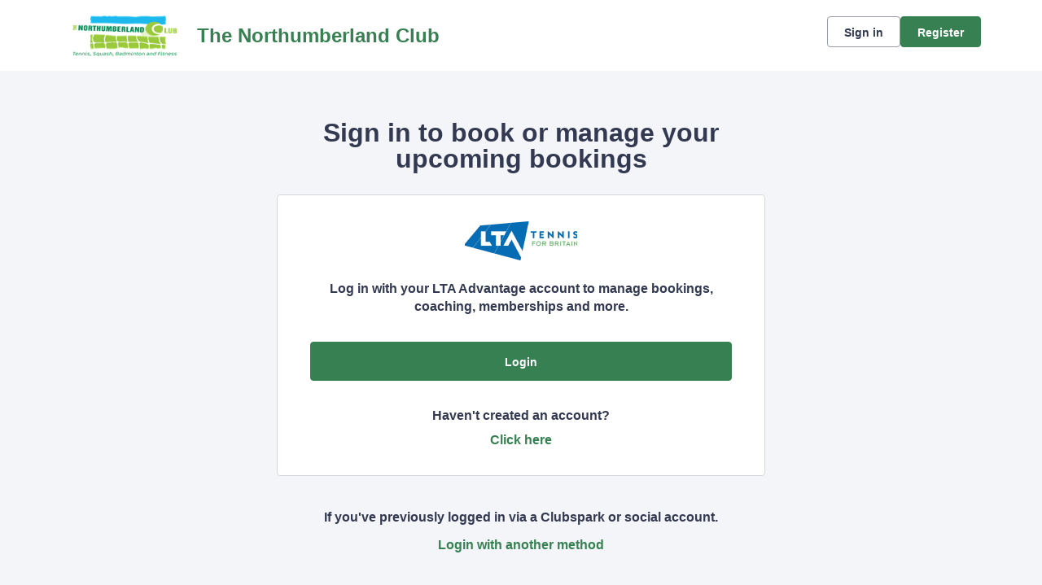

--- FILE ---
content_type: text/html; charset=utf-8
request_url: https://auth.clubspark.uk/account/signin?ReturnUrl=%2fissue%2fwsfed%3fwa%3dwsignin1.0%26wtrealm%3dhttps%253a%252f%252fwww.northumberlandclub.org%26wctx%3drm%253d0%2526id%253d0%2526ru%253dhttps%25253a%25252f%25252fwww.northumberlandclub.org%25252fCoaching%26wct%3d2023-09-30T00%253a30%253a24Z%26prealm%3dhttps%253a%252f%252fclubspark.lta.org.uk%252f%26proot%3dhttps%253a%252f%252fwww.northumberlandclub.org%26paroot%3dhttps%253a%252f%252fwww.northumberlandclub.org%26source%3dwww_northumberlandclub_org%26name%3dThe%2bNorthumberland%2bClub%26nologo%3d0%26error%3dFalse%26message%3d%26hf%3d8%26bf%3d3&wa=wsignin1.0&wtrealm=https%3a%2f%2fwww.northumberlandclub.org&wctx=rm%3d0%26id%3d0%26ru%3dhttps%253a%252f%252fwww.northumberlandclub.org%252fCoaching&wct=2023-09-30T00%3a30%3a24Z&prealm=https%3a%2f%2fclubspark.lta.org.uk%2f&proot=https%3a%2f%2fwww.northumberlandclub.org&paroot=https%3a%2f%2fwww.northumberlandclub.org&source=www_northumberlandclub_org&name=The+Northumberland+Club&nologo=0&error=False&message=&hf=8&bf=3
body_size: 5151
content:



<!DOCTYPE html>
<html lang="en" class="no-js">
<head>

        <link rel="icon" type="image/png" href="https://clubspark.lta.org.uk/Library/www_northumberlandclub_org?command=Proxy&amp;lang=en&amp;type=Favicons&amp;currentFolder=%2F&amp;hash=455e2a854006f75c7f85d79d287232d8e5e2a88f&amp;fileName=Untitled%20design%20(2).png">

    <title>Clubspark / The Northumberland Club / Account / Sign in</title>

    <meta charset="utf-8">
    <meta http-equiv="x-ua-compatible" content="ie=edge">
    <meta name="viewport" content="width=device-width">
    <meta name="description">

    

    <!-- Framebuster -->
    <script type="text/javascript">if (top.location != self.location) top.location = self.location.href;</script>

    <!-- Fonts -->
       <link href="https://clubspark.net/content/public/clubspark/solo/global/css/comp-fonts.css?c=en-GB&amp;v=639009561180000000-251254" type="text/css" media="screen, print" rel="stylesheet" />  <link href="https://clubspark.net/Content/Fonts/Arvo/arvo-font.css?c=en-GB&amp;v=639009561180000000-251254" type="text/css" media="screen, print" rel="stylesheet" />  

    <!-- CSS -->
    <link href="https://clubspark.net/content/public/clubspark/solo/venue/css/comp-core.css?c=en-GB&amp;v=639009561180000000-251254" rel="stylesheet" type="text/css" />


    <link href="https://clubspark.lta.org.uk/www_northumberlandclub_org/Theme.css?639003759762830000" rel="stylesheet" type="text/css" />

    

    <!-- Modenizr -->
    <script type="text/javascript" src="https://clubspark.net/Scripts/Standalone/modernizr-2.8.3.min.js?c=en-GB&amp;v=639009561180000000-251254"></script>

    <!--[if lte IE 9]>
        <script src="https://clubspark.net/Scripts/Standalone/html5shiv.min.js?c=en-GB&amp;v=639009561180000000-251254"></script>
    <![endif]-->
    <!-- JS configuration -->

</head>

<body class="sign-in lta-sign-in lta-account-v2 ">

    

    <!-- Skip links -->
    <div class="skip-links">
        <ul>
            <li><a href="#skipcontent" id="lta-header-skipToContentLink" name="lta-header-skipToContentLink" tabindex="1">Skip to content</a></li>
        </ul>
    </div>

    <header id="venue-header" class="ui-header-v2   ui-header-v2-compact ui-header-v2-signed-out">
        <div class="ui-header-v2-page-width-container ui-header-v2-page-padding">
            <div class="ui-header-v2-container">
                <div class="ui-header-v2-primary-content">
                        <h1 class="ui-header-v2-title-container">
                            <a class="ui-header-v2-title-anchor" href="https://www.northumberlandclub.org" class="clearfix" tabindex="5">
                                    <img src="https://sportlabs.blob.core.windows.net/e7c74f5f-79dc-4984-bc7e-3192f43df07c/Logos/72f38963-b8ad-404b-90a8-b6fff4ca1477.png" style="width:155px" alt="" />
                                    <span class="ui-header-v2-title-label js-header-v2-title-label cs-ui-truncate-text">The Northumberland Club</span>
                            </a>
                        </h1>
                </div>

                <div class="ui-header-v2-secondary-content ui-header-v2-flex-align-items">
                        <div id="account-bar" class="ui-header-v2-account-container">
                            <button class="ui-header-v2-mobile-account-nav-btn js-header-v2-mobile-account-nav-btn"></button>
                            <div class="ui-account-inner-container js-account-inner-container">
                                <ul class="ui-header-v2-account-options-list js-account-dropdown-list">
                                    <li><a class="cs-btn sm tertiary _10px-spacing-bottom" href="https://www.northumberlandclub.org/Account/SignIn?returnUrl=https%3a%2f%2fwww.northumberlandclub.org%2fCoaching">Sign in</a></li>
                                    <li><a class="cs-btn sm primary" href="https://www.northumberlandclub.org/Account/SignUp?returnUrl=https%3a%2f%2fwww.northumberlandclub.org%2fCoaching">Register</a></li>
                                </ul>
                            </div>
                        </div>
                </div>

                <nav id="account-menu-mobile" class="ui-cs-mobile-menu">
                    <ul class="ui-cs-mobile-menu-root">
                        <li><a class="cs-btn sm tertiary _10px-spacing-bottom" href="https://www.northumberlandclub.org/Account/SignIn?returnUrl=https%3a%2f%2fwww.northumberlandclub.org%2fCoaching">Sign in</a></li>
                        <li><a class="cs-btn sm primary" href="https://www.northumberlandclub.org/Account/SignUp?returnUrl=https%3a%2f%2fwww.northumberlandclub.org%2fCoaching">Register</a></li>
                    </ul>
                </nav>

            </div>
        </div>
    </header>


    

    <div id="content">

        <a id="skipcontent" name="skipcontent"></a>

        


<style>
    .white-popup {
        position: relative;
        background: #FFF;
    }
</style>

<div class="container">
    <div class="title">
        <h1>Sign in to book or manage your upcoming bookings</h1>
    </div>

    <div class="sign-in-component">
        <div class="panel">
            <div class="icon">
                <img src="https://clubspark.net/content/public/clubspark/solo/venue/img/core/lta-logo-blue.png?c=en-GB&amp;v=639009561180000000-251254" alt="" />
            </div>
            <p class="description"><em>Log in with your LTA Advantage account to manage bookings, coaching, memberships and more.</em></p>

            <div class="primary-action">
                <form method="get" action="/issue/hrd/select">
                    <input name="originalSigninUrl" type="hidden" value="https://auth.clubspark.uk/issue/hrd?wa=wsignin1.0&amp;wtrealm=https%3a%2f%2fwww.northumberlandclub.org&amp;wctx=rm%3d0%26id%3d0%26ru%3dhttps%253a%252f%252fwww.northumberlandclub.org%252fCoaching&amp;wct=2023-09-30T00%3a30%3a24Z&amp;prealm=https%3a%2f%2fclubspark.lta.org.uk%2f&amp;proot=https%3a%2f%2fwww.northumberlandclub.org&amp;paroot=https%3a%2f%2fwww.northumberlandclub.org&amp;source=www_northumberlandclub_org&amp;name=The+Northumberland+Club&amp;nologo=0&amp;error=False&amp;message=&amp;hf=8&amp;bf=3">
                    <button class="cs-btn primary med fw" type="submit" name="idp" value="LTA2">Login</button>
                </form>
            </div>
            <div class="secondary-action">
                <p>
                    Haven't created an account?
                    <span>
                        <a class="plain-link" href="https://www.northumberlandclub.org/Account/SignUp?returnUrl=https%3a%2f%2fwww.northumberlandclub.org%2fCoaching&source=">Click here <span class="visuallyhidden">to register for a ClubSpark account</span></a>
                    </span>
                </p>
            </div>
        </div>
        <div class="alt-login-action">
            <div class="panel transparent">
                <p>If you've previously logged in via a Clubspark or social account.</p>
                <p><a class="plain-link js-alt-options-modal" href="#"><strong>Login with another method</strong></a></p>
            </div>
        </div>
    </div>
</div>

<div class="alt-login-options">

    <div id="alt-login-options" data-display-auto="false" class="white-popup mfp-hide">

        <div class="popup-header">
            <h2 class="h1 secondary">
                <span>Clubspark</span>
            </h2>
            <h3 class="h2">
                Clubspark account log in
            </h3>
        </div>

        <div class="popup-body">
<form action="/account/signin?ReturnUrl=%2fissue%2fwsfed%3fwa%3dwsignin1.0%26wtrealm%3dhttps%253a%252f%252fwww.northumberlandclub.org%26wctx%3drm%253d0%2526id%253d0%2526ru%253dhttps%25253a%25252f%25252fwww.northumberlandclub.org%25252fCoaching%26wct%3d2023-09-30T00%253a30%253a24Z%26prealm%3dhttps%253a%252f%252fclubspark.lta.org.uk%252f%26proot%3dhttps%253a%252f%252fwww.northumberlandclub.org%26paroot%3dhttps%253a%252f%252fwww.northumberlandclub.org%26source%3dwww_northumberlandclub_org%26name%3dThe%2bNorthumberland%2bClub%26nologo%3d0%26error%3dFalse%26message%3d%26hf%3d8%26bf%3d3&amp;wa=wsignin1.0&amp;wtrealm=https%3a%2f%2fwww.northumberlandclub.org&amp;wctx=rm%3d0%26id%3d0%26ru%3dhttps%253a%252f%252fwww.northumberlandclub.org%252fCoaching&amp;wct=2023-09-30T00%3a30%3a24Z&amp;prealm=https%3a%2f%2fclubspark.lta.org.uk%2f&amp;proot=https%3a%2f%2fwww.northumberlandclub.org&amp;paroot=https%3a%2f%2fwww.northumberlandclub.org&amp;source=www_northumberlandclub_org&amp;name=The+Northumberland+Club&amp;nologo=0&amp;error=False&amp;message=&amp;hf=8&amp;bf=3" method="post"><input name="__RequestVerificationToken" type="hidden" value="s8mbdPY0GawKOnNaYQWuUM-FAOzwsIM4_JF0eVaWzdmIXuRbkne8XzxFvx-tqXr3T9wfK2iLwLJVyqNc78y1N6midMMjsM0AXBH7vtH60QM1" />                <div class="control-group">
                    <label for="EmailAddress">Email address</label>
                    <input data-val="true" data-val-length="Email address cannot exceed 100 characters." data-val-length-max="100" data-val-regex="Invalid email address" data-val-regex-pattern="^[\w!#$&amp;_%+&#39;-]+[\w.!#$&amp;_%+&#39;-]*@[\w.-]+\.\w{2,}$" data-val-required="Email address is required" id="EmailAddress" name="EmailAddress" placeHolder="Enter email address" type="text" value="" />
                    <span class="field-validation-valid" data-valmsg-for="EmailAddress" data-valmsg-replace="true"></span>
                </div>
                <div class="control-group">
                    <label for="Password">Password</label>
                    <input data-val="true" data-val-length="Password cannot exceed 20 characters." data-val-length-max="20" data-val-required="Password is required" id="Password" name="Password" placeHolder="Enter password" type="password" />
                    <span class="field-validation-valid" data-valmsg-for="Password" data-valmsg-replace="true"></span>
                    <p class="input-description"><a class="plain-link" href="https://www.northumberlandclub.org/Account/ForgottenPassword?source=" target="_top">Forgotten your password?</a></p>
                </div>
                <div>
                    <button id="signin-btn" class="cs-btn primary med fw" type="submit">Login</button>
                </div>
</form>
            <div class="social-login-options">
                <div class="title">
                    <h4 class="h3">Or <span>sign with these options</span></h4>
                </div>
                <form method="get" action="/issue/hrd/select">
                    <input name="originalSigninUrl" type="hidden" value="https://auth.clubspark.uk/issue/hrd?wa=wsignin1.0&amp;wtrealm=https%3a%2f%2fwww.northumberlandclub.org&amp;wctx=rm%3d0%26id%3d0%26ru%3dhttps%253a%252f%252fwww.northumberlandclub.org%252fCoaching&amp;wct=2023-09-30T00%3a30%3a24Z&amp;prealm=https%3a%2f%2fclubspark.lta.org.uk%2f&amp;proot=https%3a%2f%2fwww.northumberlandclub.org&amp;paroot=https%3a%2f%2fwww.northumberlandclub.org&amp;source=www_northumberlandclub_org&amp;name=The+Northumberland+Club&amp;nologo=0&amp;error=False&amp;message=&amp;hf=8&amp;bf=3">
                    <div class="col social-signin" style="margin-left: 0;">
                        <ul>
                            <li>
                                <button class="facebook" type="submit" name="idp" value="Facebook">
                                    <span class="label-wrap">
                                        <span aria-hidden="true" class="icon">
                                            <svg width="16" height="16" viewBox="0 0 16 16" fill="none" xmlns="http://www.w3.org/2000/svg">
                                                <path d="M6.496 15h2.57V8.738h1.996l.329-2.488H9.066V4.527c0-.382.055-.683.22-.875.163-.218.519-.328 1.01-.328h1.313V1.11A17.276 17.276 0 0 0 9.695 1c-.984 0-1.75.3-2.324.875-.601.574-.875 1.367-.875 2.406V6.25H4.391v2.488h2.105V15z" fill="#4260AA" />
                                            </svg>
                                        </span>
                                        <span class="label">Facebook</span>
                                    </span>
                                </button>
                            </li>
                            <li>
                                <button class="google" type="submit" name="idp" value="Google">
                                    <span class="label-wrap">
                                        <span aria-hidden="true" class="icon">
                                            <svg width="16" height="16" viewBox="0 0 16 16" fill="none" xmlns="http://www.w3.org/2000/svg">
                                                <path fill-rule="evenodd" clip-rule="evenodd" d="M10.449 5.065a3.256 3.256 0 0 0-2.328-.942c-1.592 0-2.944 1.103-3.432 2.627-.12.393-.194.815-.194 1.25 0 .435.073.857.2 1.25.482 1.524 1.834 2.626 3.426 2.626.896 0 1.578-.26 2.086-.631.803-.59 1.164-1.468 1.231-2.051H8.12V6.848h5.653c.087.393.127.773.127 1.292 0 1.924-.656 3.546-1.793 4.649-.996.97-2.36 1.531-3.986 1.531-2.355 0-4.389-1.418-5.379-3.483a6.584 6.584 0 0 1 0-5.674c.99-2.065 3.024-3.483 5.379-3.483 1.625 0 2.983.625 4.027 1.643l-1.7 1.742z" fill="#E95E43" />
                                            </svg>
                                        </span>
                                        <span class="label">Google</span>

                                    </span>
                                </button>
                            </li>
                            <li>
                                <button class="microsoft" type="submit" name="idp" value="Microsoft">
                                    <span class="label-wrap">
                                        <span aria-hidden="true" class="icon">
                                            <svg width="17" height="16" viewBox="0 0 17 16" fill="none" xmlns="http://www.w3.org/2000/svg">
                                                <path fill-rule="evenodd" clip-rule="evenodd" d="M14.554 1.93a476.33 476.33 0 0 0-6.562.952 2325.57 2325.57 0 0 0 0 4.849c1.121-.004 2.241-.014 3.362-.025 1.067-.01 2.134-.02 3.201-.024V4.806l-.001-2.877zm-7.16 1.046c-1.653.207-3.305.426-4.95.68v4.111c.866.002 1.732-.003 2.598-.01.784-.005 1.57-.01 2.354-.01l-.001-2.12v-.002l-.002-2.649zm-4.95 5.292c.862-.003 1.724.003 2.586.008.787.006 1.574.011 2.362.01v1.81c.002.992.003 1.983.001 2.975a265.56 265.56 0 0 0-3.77-.523l-1.179-.158V8.268zm12.11.063H7.982l.005 2.19.005 2.621c2.189.297 4.377.601 6.562.928v-1.913c.001-1.276.002-2.55 0-3.826z" fill="#442359" />
                                            </svg>
                                        </span>
                                        <span class="label">
                                            Microsoft
                                        </span>
                                    </span>
                                </button>
                            </li>
                        </ul>
                    </div>
                </form>
            </div>
        </div>
    </div>
</div>

<div class="invalid-login">
    <div id="invalid-login" class="white-popup mfp-hide">
        <div class="popup-header">
            <h2 class="h1 secondary">Details not recognized</h2>
        </div>
        <div class="popup-body">
            <p class="m">These aren't the right details. If you’ve updated your login details to an LTA username and password please use the <span class="boldtxt">LTA login button.</span></p>
            <p class="m vb_20">If you haven’t updated your details, please try again.</p>
            <img srcset="https://clubspark.net/Content/Public/Clubspark/solo/venue/img/core/sign-in/clubspark-failed-login_mobile.jpg?c=en-GB&amp;v=639009561180000000-251254 335w, https://clubspark.net/Content/Public/Clubspark/solo/venue/img/core/sign-in/clubspark-failed-login_desktop.jpg?c=en-GB&amp;v=639009561180000000-251254 600w"
                    sizes="(max-width: 767px) 335px, 600px"
                    src="https://clubspark.net/Content/Public/Clubspark/solo/venue/img/core/sign-in/clubspark-failed-login_desktop.jpg?c=en-GB&amp;v=639009561180000000-251254"
                    alt="Invalid Login"
                    class="scale" />
        </div>
        <div class="popup-footer">
            <button class="cs-btn secondary m js-close-popup">OK</button>
        </div>
    </div>
</div>

<div class="invalid-login-already-changed">
    <div id="invalid-login-already-changed" class="white-popup mfp-hide">
        <div class="popup-header">
            <h2 class="h1 secondary">Sign in already changed</h2>
        </div>
        <div class="popup-body">
            <p class="m">It looks like you have already updated this sign in to an LTA login.</p>
            <p class="m">Your LTA username is <strong><span class="js-username"></span></strong></p>
            <p class="m vb_20">Please click the <strong>LTA button</strong> to sign in.</p>
            <img srcset="https://clubspark.net/Content/Public/Clubspark/solo/venue/img/core/sign-in/clubspark-failed-login_mobile.jpg?c=en-GB&amp;v=639009561180000000-251254 335w, https://clubspark.net/Content/Public/Clubspark/solo/venue/img/core/sign-in/clubspark-failed-login_desktop.jpg?c=en-GB&amp;v=639009561180000000-251254 600w"
                    sizes="(max-width: 767px) 335px, 600px"
                    src="https://clubspark.net/Content/Public/Clubspark/solo/venue/img/core/sign-in/clubspark-failed-login_desktop.jpg?c=en-GB&amp;v=639009561180000000-251254"
                    alt="Invalid Login"
                    class="scale" />
        </div>
        <div class="popup-footer">
            <button class="cs-btn secondary m js-close-popup">OK</button>
        </div>
    </div>
</div>

<div class="invalid-login-social">
    <div id="invalid-login-social" class="white-popup mfp-hide">
        <div class="popup-header">
            <h2 class="h1 secondary">Unable to find existing social account</h2>
        </div>
        <div class="popup-body">
            <p class="m">We are unable to find an existing ClubSpark account linked to your social media login.</p>
            <p class="m vb_20">
                From now on, we will no longer be creating new user accounts through social media logins. If you don't already have an account,
                click on the <strong>Register</strong> button on the top right hand corner of the page.
            </p>
            <p class="m">If you do use an existing social media account with ClubSpark, please try again.</p>
        </div>
        <div class="popup-footer">
            <button class="cs-btn secondary m js-close-popup">OK</button>
        </div>
    </div>
</div>

    </div>

        <div id="footer">
            <div class="footer-wrap container horizontal-padding">
                <footer>
                    <div class="row gutters">
                        <div class="col span_6">

                            <h2>The Northumberland Club</h2>

                                <ul class="social clearfix">
                                        <li><a aria-label="Facebook" href="http://facebook.com/thenorthumberlandclub" class="facebook" target="_blank">Facebook</a></li>
                                                                            <li><a aria-label="X" href="http://twitter.com/TheNmbrlandClub" class="twitter" target="_blank">X</a></li>
                                                                            <li><a aria-label="Instagram" href="http://instagram.com/thenorthumberlandclub" class="instagram" target="_blank">Instagram</a></li>
                                                                    </ul>
                        </div>
                        <div class="col span_6 logos clearfix">
                                    <a href="https://www.lta.org.uk/" title="The Lawn Tennis Association">
                                        <img src="https://clubspark.lta.org.uk/Library/LawnTennisAssociation?command=Proxy&amp;lang=en&amp;type=Website&amp;currentFolder=%2F&amp;hash=25688779b7df3298e95b92df9602a208be8a332d&amp;fileName=lta-logo-white.png" alt="The Lawn Tennis Association" />
                                    </a>
                        </div>
                    </div>
                    <div class="row gutters clearfix sportlabs">
                        <div class="col span_12">
                            <p>&copy; Clubspark Group Ltd 2026</p>
                            <ul class="links clearfix">
                                <li class="first-child"><a href="https://www.northumberlandclub.org/TermsAndConditions">Terms &amp; Conditions</a></li>
                                <li><a href="https://www.northumberlandclub.org/PrivacyPolicy">Privacy Policy</a></li>
                            </ul>
                        </div>
                    </div>
                </footer>
            </div>
        </div>

    <!--[if lt IE 9]>
        <script type="text/javascript" src="https://clubspark.net/Scripts/Standalone/jquery-1.9.1.min.js?c=en-GB&amp;v=639009561180000000-251254"></script>
        <script type="text/javascript" src="https://clubspark.net/Scripts/Standalone/json-2.0.min.js?c=en-GB&amp;v=639009561180000000-251254"></script>
    <![endif]-->
    <!--[if gte IE 9]><!-->
    <script type="text/javascript" src="https://clubspark.net/Scripts/Standalone/jquery-2.2.1.min.js?c=en-GB&amp;v=639009561180000000-251254"></script>
    <!--<![endif]-->

    <script>
        var environmentSettingsConfig = this.environmentSettingsConfig || {};
        environmentSettingsConfig.CurrentLocale = 'en-GB';
        environmentSettingsConfig.GlobalDomain = 'https://clubspark.lta.org.uk/';
    </script>

    
<script src="https://clubspark.net/Scripts/Public/Clubspark/Solo/Dist/comp-core.js?c=en-GB&amp;v=639009561180000000-251254"></script>
<script src="https://clubspark.net/Scripts/Public/Clubspark/Solo/Dist/comp-booking.js?c=en-GB&amp;v=639009561180000000-251254"></script>
<script src="https://clubspark.net/Scripts/Public/Clubspark/Solo/Dist/comp-coaching.js?c=en-GB&amp;v=639009561180000000-251254"></script>
<script src="https://clubspark.net/Scripts/Public/Clubspark/Solo/Dist/comp-events.js?c=en-GB&amp;v=639009561180000000-251254"></script>
<script src="https://clubspark.net/Scripts/Public/Clubspark/Solo/Dist/comp-global-account.js?c=en-GB&amp;v=639009561180000000-251254"></script>
<script src="https://clubspark.net/Scripts/Public/Clubspark/Solo/Dist/comp-holiday-camps.js?c=en-GB&amp;v=639009561180000000-251254"></script>
<script src="https://clubspark.net/Scripts/Public/Clubspark/Solo/Dist/comp-membership.js?c=en-GB&amp;v=639009561180000000-251254"></script>
<script src="https://clubspark.net/Scripts/Public/Clubspark/Solo/Dist/comp-venue-account.js?c=en-GB&amp;v=639009561180000000-251254"></script>
<script src="https://clubspark.net/Scripts/Public/Clubspark/Solo/Dist/comp-website.js?c=en-GB&amp;v=639009561180000000-251254"></script>
<script src="https://clubspark.net/Scripts/Public/Clubspark/Solo/Dist/comp-main.js?c=en-GB&amp;v=639009561180000000-251254"></script>

    


    <iframe style="visibility: hidden; width: 1px; height: 1px;position: absolute;" src="https://www.northumberlandclub.orgcontent/public/clear-data.html"></iframe>

</body>
</html>


--- FILE ---
content_type: text/css
request_url: https://clubspark.net/content/public/clubspark/solo/global/css/comp-fonts.css?c=en-GB&v=639009561180000000-251254
body_size: 494
content:
@font-face{font-family:FSDillonRegular;src:url(/Content/Public/Clubspark/solo/global/fonts/fs-dillon/FSDillonW05-Regular.woff2) format("woff2"),url(/Content/Public/Clubspark/solo/global/fonts/fs-dillon/FSDillonW05-Regular.woff) format("woff")}@font-face{font-family:FSDillonBold;src:url(/Content/Public/Clubspark/solo/global/fonts/fs-dillon/FSDillonW05-Bold.woff2) format("woff2"),url(/Content/Public/Clubspark/solo/global/fonts/fs-dillon/FSDillonW05-Bold.woff) format("woff")}@font-face{font-family:SpeedeeRegular;src:url(/Content/Public/Clubspark/solo/global/fonts/speedee/Speedee_W_Rg.woff2) format("woff2"),url(/Content/Public/Clubspark/solo/global/fonts/speedee/Speedee_W_Rg.woff) format("woff")}@font-face{font-family:SpeedeeBold;src:url(/Content/Public/Clubspark/solo/global/fonts/speedee/Speedee_W_Bd.woff2) format("woff2"),url(/Content/Public/Clubspark/solo/global/fonts/speedee/Speedee_W_Bd.woff) format("woff")}@font-face{font-family:GoodHeadLineProRegular;src:url(https://use.typekit.net/af/9feb22/00000000000000007735ab53/30/l?primer=7cdcb44be4a7db8877ffa5c0007b8dd865b3bbc383831fe2ea177f62257a9191&fvd=n4&v=3) format("woff2"),url(https://use.typekit.net/af/9feb22/00000000000000007735ab53/30/d?primer=7cdcb44be4a7db8877ffa5c0007b8dd865b3bbc383831fe2ea177f62257a9191&fvd=n4&v=3) format("woff"),url(https://use.typekit.net/af/9feb22/00000000000000007735ab53/30/a?primer=7cdcb44be4a7db8877ffa5c0007b8dd865b3bbc383831fe2ea177f62257a9191&fvd=n4&v=3) format("opentype");font-display:swap;font-style:normal;font-weight:400;font-stretch:normal}@font-face{font-family:GoodHeadlineProBold;src:url(https://use.typekit.net/af/6cdb4f/00000000000000007735ab6a/30/l?primer=7cdcb44be4a7db8877ffa5c0007b8dd865b3bbc383831fe2ea177f62257a9191&fvd=n6&v=3) format("woff2"),url(https://use.typekit.net/af/6cdb4f/00000000000000007735ab6a/30/d?primer=7cdcb44be4a7db8877ffa5c0007b8dd865b3bbc383831fe2ea177f62257a9191&fvd=n6&v=3) format("woff"),url(https://use.typekit.net/af/6cdb4f/00000000000000007735ab6a/30/a?primer=7cdcb44be4a7db8877ffa5c0007b8dd865b3bbc383831fe2ea177f62257a9191&fvd=n6&v=3) format("opentype");font-display:swap;font-style:normal;font-weight:700;font-stretch:normal}@font-face{font-family:knockout70;src:url(/Content/Public/Clubspark/solo/global/fonts/knockout/Knockout-70_Web.eot);src:url(/Content/Public/Clubspark/solo/global/fonts/knockout/Knockout-70_Web.eot?#iefix) format('embedded-opentype'),url(/Content/Public/Clubspark/solo/global/fonts/knockout/Knockout-70_Web.woff2) format("woff2"),url(/Content/Public/Clubspark/solo/global/fonts/knockout/Knockout-70_Web.woff) format("woff"),url(/Content/Public/Clubspark/solo/global/fonts/knockout/Knockout-70_Web.ttf) format('truetype')}@font-face{font-family:BrandonGrotesqueRegular;src:url(/Content/Public/Clubspark/solo/global/fonts/brandon-grotesque/38DF31_7_0.eot);src:url(/Content/Public/Clubspark/solo/global/fonts/brandon-grotesque/38DF31_7_0.eot?#iefix) format('embedded-opentype'),url(/Content/Public/Clubspark/solo/global/fonts/brandon-grotesque/38DF31_7_0.woff2) format('woff2'),url(/Content/Public/Clubspark/solo/global/fonts/brandon-grotesque/38DF31_7_0.woff) format('woff'),url(/Content/Public/Clubspark/solo/global/fonts/brandon-grotesque/38DF31_7_0.ttf) format('truetype'),url(/Content/Public/Clubspark/solo/global/fonts/brandon-grotesque/38DF31_7_0.svg#svgFontName) format('svg')}@font-face{font-family:BrandonGrotesqueMedium;src:url(/Content/Public/Clubspark/solo/global/fonts/brandon-grotesque/med.eot);src:url(/Content/Public/Clubspark/solo/global/fonts/brandon-grotesque/med.eot?#iefix) format('embedded-opentype'),url(/Content/Public/Clubspark/solo/global/fonts/brandon-grotesque/med.woff2) format('woff2'),url(/Content/Public/Clubspark/solo/global/fonts/brandon-grotesque/med.woff) format('woff'),url(/Content/Public/Clubspark/solo/global/fonts/brandon-grotesque/med.ttf) format('truetype'),url(/Content/Public/Clubspark/solo/global/fonts/brandon-grotesque/med.svg#svgFontName) format('svg')}@font-face{font-family:BrandonGrotesqueBold;src:url(/Content/Public/Clubspark/solo/global/fonts/brandon-grotesque/38DF31_3_0.eot);src:url(/Content/Public/Clubspark/solo/global/fonts/brandon-grotesque/38DF31_3_0.eot?#iefix) format('embedded-opentype'),url(/Content/Public/Clubspark/solo/global/fonts/brandon-grotesque/38DF31_3_0.woff2) format('woff2'),url(/Content/Public/Clubspark/solo/global/fonts/brandon-grotesque/38DF31_3_0.woff) format('woff'),url(/Content/Public/Clubspark/solo/global/fonts/brandon-grotesque/38DF31_3_0.ttf) format('truetype'),url(/Content/Public/Clubspark/solo/global/fonts/brandon-grotesque/38DF31_3_0.svg#svgFontName) format('svg')}

--- FILE ---
content_type: text/css; charset=utf-8
request_url: https://clubspark.lta.org.uk/www_northumberlandclub_org/Theme.css?639003759762830000
body_size: 3830
content:
        header.ui-header-v2.ui-header-v2-standard .ui-header-v2-primary-content .ui-header-v2-title-container .ui-header-v2-title-anchor .ui-header-v2-title-label { color: #378052 !important; } header.ui-header-v2.ui-header-v2-standard .ui-header-v2-container .ui-header-v2-secondary-content .ui-header-v2-nav-container .ui-header-v2-nav-list li.selected, header.ui-header-v2.ui-header-v2-standard .ui-header-v2-container .ui-header-v2-secondary-content .ui-header-v2-nav-container .ui-header-v2-nav-list .ui-header-v2-nav-anchor-selected, header.ui-header-v2.ui-header-v2-standard .ui-header-v2-container .ui-header-v2-secondary-content .ui-header-v2-nav-container .ui-header-v2-nav-list li:hover, header.ui-header-v2.ui-header-v2-standard .ui-header-v2-container .ui-header-v2-secondary-content .ui-header-v2-nav-container .ui-header-v2-nav-list li:focus, header.ui-header-v2.ui-header-v2-standard .ui-header-v2-container .ui-header-v2-secondary-content .ui-header-v2-nav-container .ui-header-v2-nav-list li:active { border-bottom-color: #378052 !important; }      header[role="banner"] { background-color: #fff; } a.community-sites{ color: #378052 } header[role="banner"] .logo .venue-name { color: #378052; } /* Account Login button colours */ body #programme-header #account-options.signed-out ul .sign-in a:active, body #programme-header #account-options.signed-out ul .sign-in a:focus, body #programme-header #account-options.signed-out ul .sign-in a:hover { color: #378052; border-color: #378052; } body #programme-header #account-options.signed-out ul .register a{ background-color: #378052; border-color: #378052; } body #programme-header #account-options.signed-out ul .register a:active, body #programme-header #account-options.signed-out ul .register a:focus, body #programme-header #account-options.signed-out ul .register a:hover{ color: #378052; }      @media only screen and (max-width: 375px) { header[role=banner] .banner-wrap h1 a span.venue-name { width: 100%; } }   /*Link styles*/ a.plain-link { color : #378052; } /* Btn styles */ .cs-btn.primary { background-color: #378052; border-color: #378052; } .cs-btn.primary:hover, .cs-btn.primary:active, .cs-btn.primary:focus { border-color: rgba(45,146,204, .7); background-image: linear-gradient(to top, rgba(255, 255, 255, 0), rgba(255, 255, 255, 0.16)), linear-gradient(to bottom, #378052, #378052); } .cs-btn.primary.inline-icon:hover svg.icon, .cs-btn.primary.inline-icon:active svg.icon, .cs-btn.primary.inline-icon:focus svg.icon { stroke: #378052; } .cs-btn.secondary { border-color:#378052; color:#378052; } .cs-btn.secondary:hover, .cs-btn.secondary:active, .cs-btn.secondary:focus { background-color: #378052; color: #fff; } .cs-btn.secondary.inline-icon:hover svg.icon, .cs-btn.secondary.inline-icon:active svg.icon, .cs-btn.secondary.inline-icon:focus svg.icon { stroke: #2d92cc; } /*End of btn styles*/ /*Generic svg styles*/ svg.use-primary-colour-stroke { stroke: #378052; } /* Typography styles */ body, .content-box, .selectboxit-container *, html, button, input, select, textarea, .ui-widget, .venue-navigation, .cs-aggregator, .cs-aggregator .field.is-flex-mobile .label, .cs-aggregator form .field .csa-output, .cs-aggregator .csa-programme-filters .csa-filter-title, .cs-aggregator .csa-programme-filters .field .label, .cs-aggregator .csa-search-result-item.panel p em, .cs-aggregator .csa-search-result-item.panel .csa-price, .cs-aggregator .csa-search-results-controls .button, #account-bar, .panel-group.style-5 .block-panel .block-panel-body .line-item h3.title, .panel-group.style-5 .block-panel .block-panel-body .title, #footer, #footer .footer-wrap p, #footer .footer-wrap li, .booking-error #booking-confirmation-view .booking-options ul li, .booking-sheet-page .grid .carousel ul li, .cs-btn { font-family: 'Arvo', sans-serif!important; font-weight: 700; } .cs-btn { font-weight: 600; } h1, h2, h3, h4, h5, .panel-group.style-11 h2, .panel-group.style-11 h3, .cs-aggregator a:not(.button), .cs-aggregator h1, .cs-aggregator h2, .cs-aggregator h3, .cs-aggregator h4, .cs-aggregator h5, .cs-aggregator h6, .cs-aggregator .csa-programme-filters .control .label, .cs-aggregator .csa-programme-filters .field .label, .cs-aggregator .alert, .cs-aggregator .button, .cs-aggregator .csa-modal-overlay .title, .cs-aggregator .DayPicker-wrapper .DayPicker-Caption > div, .cs-aggregator .cs-tooltip-section .title, .cs-aggregator .csa-multiple-search-locations ul li, .cs-aggregator .csa-search-result-item.panel .panel-heading .title, .cs-aggregator .csa-search-result-item.panel .csa-price, .cs-aggregator .csa-search-result-item.panel .csa-price em, .cs-aggregator .csa-search-result-item.panel p em, .my-account-section h3.course-name, .my-account-section .detail-field-box .detail-field, .booking-player-box .p.name, .booking-player-box .cancelled-tag, .booking-player-box .remove-button, .fixed-basket-header .fixed-basket-header-pay-value { font-family: 'Exo2Bold', sans-serif!important; font-weight: 700!important; } /* End of typography */ /* Header 06/25 */  .ui-header-v2 .ui-account-dropdown-container .ui-account-inner-container .ui-account-user-detail .ui-account-switch-account-anchor:after, .ui-cs-mobile-menu-emphasize-switch-account-anchor:after, .ui-header-v2.ui-header-v2-compact .ui-header-v2-container .ui-header-v2-primary-content .ui-header-v2-nav-container .ui-header-v2-nav-list li.ui-header-v2-nav-anchor-selected, .ui-header-v2.ui-header-v2-compact:not(.ui-header-v2-inverted) .ui-header-v2-container .ui-header-v2-primary-content .ui-header-v2-nav-container .ui-header-v2-nav-list li.ui-header-v2-nav-item:hover, .ui-header-v2.ui-header-v2-compact:not(.ui-header-v2-inverted) .ui-header-v2-container .ui-header-v2-primary-content .ui-header-v2-nav-container .ui-header-v2-nav-list li.ui-header-v2-nav-item:active, .ui-header-v2.ui-header-v2-compact:not(.ui-header-v2-inverted) .ui-header-v2-container .ui-header-v2-primary-content .ui-header-v2-nav-container .ui-header-v2-nav-list li.ui-header-v2-nav-item :focus { border-bottom-color: #378052; } .ui-header-v2 #account-bar .ui-account-switch-account-anchor, .ui-cs-mobile-menu .ui-cs-mobile-menu-emphasize-switch-account-anchor { color: #378052; } .ui-header-v2.ui-header-v2-standard:not(.ui-header-v2-inverted) .ui-header-v2-container .ui-header-v2-primary-content .ui-header-v2-title-container .ui-header-v2-title-anchor, .ui-header-v2.ui-header-v2-compact:not(.ui-header-v2-inverted) .ui-header-v2-container .ui-header-v2-primary-content .ui-header-v2-title-container .ui-header-v2-title-anchor .ui-header-v2-title-label { color: #378052; } @media screen and (min-width: 768px) { .ui-header-v2.ui-header-v2-standard.ui-header-v2-inverted .cs-btn.primary, .ui-header-v2.ui-header-v2-compact.ui-header-v2-inverted .cs-btn.primary { color: #378052; } } .ui-header-v2.ui-header-v2-compact.ui-header-v2-inverted, .ui-header-v2.ui-header-v2-standard.ui-header-v2-inverted .ui-header-v2-primary-content { background-color: #378052; } .ui-header-v2.ui-header-v2-compact:not(.ui-header-v2-inverted) .ui-header-v2-container .ui-header-v2-secondary-content .ui-header-v2-section-link-container .ui-header-v2-section-link-anchor, .ui-header-v2.ui-header-v2-standard:not(.ui-header-v2-inverted) .ui-header-v2-container .ui-header-v2-primary-content .ui-header-v2-section-link-container .ui-header-v2-section-link-anchor { color: #378052;} .ui-header-v2.ui-header-v2-compact:not(.ui-header-v2-inverted) .ui-header-v2-container .ui-header-v2-secondary-content .ui-header-v2-section-link-container .ui-header-v2-section-link-anchor .ui-header-v2-section-link-chevron, .ui-header-v2.ui-header-v2-standard:not(.ui-header-v2-inverted) .ui-header-v2-section-link-container .ui-header-v2-section-link-anchor .ui-header-v2-section-link-chevron { stroke:#378052; } /*End of Header 06/25 */   #footer, #programme-footer { background-color: #16316f; }   #footer{ border-top:6px solid #378052; } #footer { border-color: #378052; }  .venue-navigation ul.page-navigation li a:hover, .venue-navigation ul.page-navigation li a:focus, .venue-navigation ul.page-navigation li a:active, .venue-navigation ul.page-navigation li a.selected{ border-bottom-color:#378052; } .content-location{ background-color:#378052; } .content-location.with-arrow { background-color:#378052; background-color:rgba(45,146,204,0.8); } .content-location.with-arrow .arrow{ border-top-color:#378052; border-top-color:rgba(45,146,204,0.8); } .availability-search{ background:#378052; }   .hero .style-3 .title h2 .subtitle{ background:rgba(55,128,82,0.8); }   .my-bookings #my-bookings-view table td div button { background-image: none; color: #378052; } .gallery .paging a.current{ background:rgba(45,146,204,1); } .gallery .gallery-nav a.next:hover, .gallery .gallery-nav a.next:focus, .gallery .gallery-nav a.next:active, .gallery .gallery-nav a.prev:hover, .gallery .gallery-nav a.prev:focus, .gallery .gallery-nav a.prev:active .gallery .gallery-nav a.play:focus, .gallery .gallery-nav a.play:active, .gallery .gallery-nav a.pause:hover, .gallery .gallery-nav a.pause:focus, .gallery .gallery-nav a.pause:active, .gallery .gallery-nav a.play:hover { background-color:#378052; } .icon-box .info-box-header{ color: #378052; } .icon-box:hover, .icon-box.focus { border-color: #378052; box-shadow: 0 0 0 1px #378052 inset; -mos-box-shadow: 0 0 0 1px #378052 inset; -webkit-box-shadow: 0 0 0 1px #378052 inset; } .option-select .option.selected { border-color: #378052; } .icon-box:hover, .icon-box.focus { box-shadow: 0 0 0 2px #378052 inset; -mos-box-shadow: 0 0 0 2px #378052 inset; -webkit-box-shadow: 0 0 0 2px #378052 inset; } /*Styled radios, checkboxes*/ .styled-checkbox-bg.checked { background-color: #378052; border-color: #378052; } .styled-radio-bg.checked:before, .styled-radio-bg.checked { border-color: #378052; } .styled-radio-bg.checked:before { background-color: #378052; } .styled-radio-bg.checked, .styled-checkbox-bg.checked { border-color: #378052; } .venue-new-membership #members .medical-details:before { background-color: #378052; } .booking-view-options ul li a { color: #378052; } .booking-view-options ul li a:hover, .booking-view-options ul li a.selected, .booking-view-options ul li a:focus { border-bottom: #378052 1px solid; } .booking-view-options ul li a:after { color: #378052; } .content-box p a, .content-box ul li a, .ckeditor-content a, .form a, .more-info.style-2 .activity-details.style-3 li a, .more-info.style-4 .activity-details.style-3 li a { color:#378052; } a.chevron:after, a.chevron:before { border-color: #378052!important; } .generic-header { background:rgba(55,128,82,1); } .nav-tabs.style-1 li.selected { color: #378052; } .search-results .result.style-1 .description h2 a, .search-results .result.style-2 .description h2 a, .search-results .result.style-3 .description h2 a, .search-results .result.style-4 .description h2 a { color:#378052; } .search-filters.style-2 { background: rgba(45,146,204, 0.7); } .search-results .result.style-1.hover { border: 1px solid #378052; } .search-results .result.style-3.hover, .search-results .result.style-4.hover { border: 1px solid #378052; } #additional-booking-options.style-1 ul li .booking-item.hover, #additional-booking-options.style-1 ul li .booking-item.selected { border: 1px solid #378052; } #additional-booking-options.style-1 ul li .booking-item-cost span.status { color: #378052; } .content-box .promo{ background: rgba(45,146,204, 0.15); border-color: transparent; } .content-box .promo p{ color:#378052; } ul.social li a{ background-color: #378052; } .booking .attendees{ background: rgba(45,146,204, 0.1); } .booking .details .details-box{ border:1px solid rgba(45,146,204, 0.1); } .booking .attendees .table table td{ border-bottom-color:rgba(45,146,204, 0.1); } .sessions-table table tfoot td{ background-color: #378052; } .sessions-table.style-2 table th { border-color: #378052; } .sessions-table table tfoot td{ background-color: #378052; background-color:rgba(45,146,204, 0.7); } td a, th a{ color:#378052; } a.chevron:after { border-color: #378052; } form a{ color:#378052; }    header[role="banner"] { border-bottom: 1px solid #dbdbdb; } .venue-navigation ul.page-navigation li a.selected { color: #378052; } .generic-header.sub-nav .nav-tabs.style-1 li.selected, .generic-header.sub-nav .sub-nav-links.style-1 li.selected { color: #fff; } .generic-header.sub-nav .nav-tabs.style-1 li.selected a, .generic-header.sub-nav .nav-tabs.style-1 li a:hover, .generic-header.sub-nav .nav-tabs.style-1 li a:active, .generic-header.sub-nav .sub-nav-links.style-1 li.selected a, .generic-header.sub-nav .sub-nav-links.style-1 li a:hover, .generic-header.sub-nav .sub-nav-links.style-1 li a:active, .generic-header.sub-nav .sub-nav-links.style-1 li a:focus { border-bottom-color: rgba(255,255,255, 0.4); } @media only screen and ( max-width : 767px ) { .generic-header.sub-nav .nav-tabs.style-1 li.selected a, .generic-header.sub-nav .nav-tabs.style-1 li a:hover, .generic-header.sub-nav .nav-tabs.style-1 li a:active { border-bottom: none; background-color: rgba(255,255,255, 0.4); } .generic-header.sub-nav .nav-tabs.style-1 li a, .generic-header.sub-nav .sub-nav-links.style-1 li a, .generic-header.sub-nav .sub-nav-links.style-1 li.selected a, .generic-header.sub-nav .sub-nav-links.style-1 li a:hover, .generic-header.sub-nav .sub-nav-links.style-1 li a:active { border-bottom: none; } .generic-header.sub-nav .sub-nav-links.style-1 { background-color: #378052; } } .generic-header.sub-nav .nav-tabs.style-1 li.selected, .generic-header.sub-nav .sub-nav-links.style-1 li.selected { color: #fff; } .generic-header.sub-nav .nav-tabs.style-1 li a, .generic-header.sub-nav .sub-nav-links.style-1 li a { line-height: 43px; }   #results .result.style-2 .description p.article-date span, #results .result.style-2 .description h2 a, #results .result.style-2 a.read-more { color: #378052; } .content-box.booking-steps .step span.icon.step-1{ background-color:#378052; } .content-box.booking-steps .step span.icon.step-2{ background-color:#378052; } .content-box.booking-steps .step span.icon.step-3{ background-color:#378052; } .access-instructions h3{ color:#378052; } .pin-number .pin-image .image{ background-color:#378052; } /* Authority landing page */ .venue-landing .content-map { border-top: 6px solid #378052; } /* Community sites navigation */ div.community-sites ul li a{ color: #378052 } /*venue listing */ .venue-listing ul li .position { color: #378052; } /*Venue Account pages */ .panel-group.style-1 .block-panel.empty-block-panel .block-panel-body a{ color: #378052; } .account-options .account-toggle { color: #378052; } .my-account-section .account-options ul li.selected { background-color: rgba(55,128,82, .08); border-right: 4px solid #378052; } .account-options .account-toggle span:before, .account-options .account-toggle span:after { background-color: #378052; } .panel-group.style-1 .block-panel .block-panel-body ul li a { color: #378052; } .form-progress.style-1 li a.selected { border-bottom-color: #378052; } /*Events pages*/ .events-detail .panel { border-color: #378052; } .events-detail .detail-summary h2, .events-detail .detail-summary .time, .events-detail .activities .item h3, .events-basket .basket-panel .basket-panel-title, .events-confirmation h2 { color: #378052; } .events-detail .navigation.scroll, .events-detail .basket.basket-open .display button, .events-detail .basket.item-added .display button { background-color: #378052; } .events-detail .activities .item table tr td button { color: #378052; } /* News Listing */ .news-listing .article .description .read-more { color: #378052; } .news-listing .article .description .read-more:after { border-color: #378052; } /* News article */ span.category a { color: #378052; } .news-detail .article-footer div a span.icon { border-color: #378052; } /* Tabs */ .tabs.style-1 li.active a, .tabs.style-2 li.active a { border-color: #378052; } .tabs.style-1 li.active a, .tabs.style-1 li.active a { color: #378052; } .tabs.style-1 li a:active, .tabs.style-1 li a:hover, .tabs.style-1 li a:focus { border-bottom-color: #378052; color: #378052; } /* Coaching Index page Schedule calendar, listing */ .coaching-sessions-search .coaching-sessions-control li.selected a, .coaching-sessions-search .coaching-sessions-control a:hover, .coaching-sessions-search .coaching-sessions-control a:focus, .coaching-sessions-search .coaching-sessions-control a:active { border-color: #378052; } /* News feed, venue homepage */ .news-feed a { color: #378052; } .news-feed a:after { border-color: #378052; } .schedule-calendar ol.days li .course { color: #378052; } /* Coaching hero bg */ .generic-header .bg { background-color: #378052; } /* Progress bar checkout */ .checkout-progress ol li.current span.stage { background-color: #378052; border-color: #378052; } .checkout-progress ol li.completed span.stage { border-color: #378052; } .checkout-progress ol li.current span.description { color: #378052; } .checkout-progress ol li.completed .track { background-color: #378052; } .checkout-progress ol li svg.icon { stroke: #378052; } /* Slick carousel; */ .slick-dots li.slick-active button { background-color: #378052; border-color: #378052; } /* Selection list button */ .selection-list .selection-btn-label.selected { border-color: #378052; background-color: rgba(55,128,82, .05); } .selection-list .selection-btn-label.selected .selection-btn-title, .selection-list .selection-btn-label.selected .selection-btn-selection-meta { color: #378052; } /* News article */ span.category a { color: #378052; } .news-detail .article-footer div a { color: #378052; } .news-detail .article-footer div a span.icon { border-color: #378052; } .single-location a.directions { color:#378052; } .single-location a.directions:after { border-color:#378052; } /* Block panel styling */ /* - Booking confirmation */ .panel-group.style-5 .block-panel:after { background-color: #378052; } /* Back to membership */ .back-to-membership { color: #378052; } .back-to-membership svg { stroke: #378052; } /*Language selector component*/ .language-selector .selectboxit-container .selectboxit-btn.selectboxit-open, .language-selector .selectboxit-container .selectboxit-btn:active, .language-selector .selectboxit-container .selectboxit-btn:focus, .language-selector .selectboxit-container .selectboxit-btn:hover { border-color: #378052; }  h2 a.tournament-link, a.payment-link { color: #378052; } .tournament-details a.link { color: #378052; } /*Search aggregator*/ .cs-aggregator a, .cs-aggregator .csa-programme-filters .csa-filter-title .button, .cs-aggregator .csa-search-result-item .panel-heading .title, .cs-aggregator form .help, .cs-aggregator .button.is-transparent { color: #378052; } .cs-aggregator .button.is-primary, .cs-aggregator .button.is-secondary, .rc-slider-track { background-color: #378052; } .cs-aggregator .icon.is-no-fill svg { stroke: #378052;} .cs-aggregator .button.is-primary:hover, .cs-aggregator .button.is-primary:active, .cs-aggregator .button.is-primary:focus, .cs-aggregator .button.is-secondary:hover, .cs-aggregator .button.is-secondary:focus, .cs-aggregator .button.is-secondary:active { border-color: rgba(45,146,204, .7); background-image: linear-gradient(to top, rgba(255, 255, 255, 0), rgba(255, 255, 255, 0.16)), linear-gradient(to bottom, #378052, #378052); } .cs-aggregator .button.is-secondary { background-color: #378052; border-color: #378052; } .cs-aggregator .csa-search-result-item:hover, .rc-slider-handle, .rc-slider-handle:active, .rc-slider-handle:hover, .rc-slider-handle-click-focused:focus { border-color: #378052; } /*Multiple booking sheets*/ .booking-sheet-resource-group-container .resource-wrap div a.selected, .booking-sheet-resource-group-container .resource-wrap div a:hover, .booking-sheet-resource-group-container .resource-wrap div a:focus, .booking-sheet-resource-group-container .resource-wrap div a:active { color: #378052; border-bottom-color: #378052!important; } /* Header banners */ .fifty-full-image-right.primary{background:#378052!important;} .fifty-full-image-left.primary{background:#378052!important;} .fifty-boxed-image-right.primary{background:#378052!important;} .fifty-boxed-image-left.primary{background:#378052!important;} .text-only.primary{background:#378052!important;} .text-only.primary-light{background:rgba(55,128,82, .10) !important} .header-banner.inline-panelled-text p{background:rgba(55,128,82, .80) !important}